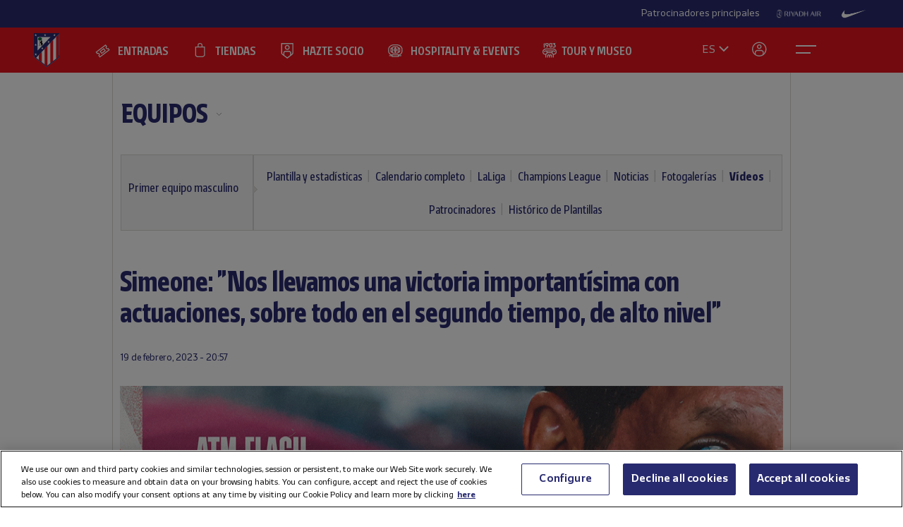

--- FILE ---
content_type: text/html; charset=utf-8
request_url: https://img-estaticos.atleticodemadrid.com/videos/rueda-de-prensa-de-simeone-tras-el-atleti-athletic
body_size: 14776
content:
      
 
 <!DOCTYPE html><!--[if lt IE 7]> <html lang="es-ES" class="no-js lt-ie9 lt-ie8 lt-ie7"> <![endif]--><!--[if IE 7]> <html lang="es-ES" class="no-js lt-ie9 lt-ie8"> <![endif]--><!--[if IE 8]> <html lang="es-ES" class="no-js lt-ie9"> <![endif]--><!--[if gt IE 8]><!--> <html lang="es-ES" class="no-js"> <!--<![endif]--><head><meta charset="utf-8">
   
	<title>Simeone: "Nos llevamos una victoria importantísima con actuaciones, sobre todo en el segundo tiempo, de alto nivel" - Club Atlético de Madrid · Web oficial</title>
		
	
	
	

<script>document.documentElement.className=document.documentElement.className.replace(/( |^)no-js( |$)/, '$1' + 'js' + '$2');</script>
 <style type="text/css"> .js #main-level1{display: none;}</style>
 <script src="/js/jquery.js?1758786816" type="text/javascript"></script>

 
 <script>
 /* grunticon Stylesheet Loader | https://github.com/filamentgroup/grunticon | (c) 2012 Scott Jehl, Filament Group, Inc. | MIT license. */
 window.grunticon=function(e,t){if(!e||e.length!==3)return;var n=window,r=!!n.document.createElementNS&&!!n.document.createElementNS("http://www.w3.org/2000/svg","svg").createSVGRect,i=function(t){var i=n.document.createElement("link"),s=n.document.getElementsByTagName("script")[0];i.rel="stylesheet",i.href=e[t&&r?0:t?1:2],s.parentNode.insertBefore(i,s)},s=new n.Image;s.onerror=function(){i(!1)},s.onload=function(){i(s.width===1&&s.height===1)},s.src="[data-uri]"};
     grunticon( [ "/css/icons.data.svg.css", "/css/icons.data.png.css", "/css/icons.fallback.css" ] );
 </script>
 <noscript>

 <link href="/css/icons.fallback.css?1368792033" media="screen" rel="stylesheet" type="text/css" /></noscript>
 
 <!--[if lt IE 9]><script src="http://html5shim.googlecode.com/svn/trunk/html5.js"></script>
 <![endif]--><meta name="viewport" content="width=device-width, initial-scale=1.0">
 <script>
    var ATM = {
        touchy        : null,
        clicktouchEvt : null, 
        fonts : {
            hasDroid : function() {
                //console.log("droid");
                $(function() {
                    //console.log("droid ready");
                    $("article.widget.dato dt span").supersizr({"maxSize": 75});
                    //if($(".masonry").length > 0) $('.widgetbox.destacados').masonry('reload');        
                });
            },
            hasSoho : function() {
                //console.log("soho");
                $(function() {
                    //console.log("soho ready");
                    $(".widget.apertura .supersizeme h1 span").supersizr();  
                    $(".jugador-detalle h1 span").supersizr({"maxSize": 60, "preserveLineHeight": 1 });          
                });
            },
            hasAll : function() {
                //console.log("allfonts");
                $(function() {
                    //console.log("allfonts ready");
                    //if($(".masonry").length > 0) $('.widgetbox.destacados').masonry('reload');            
                });
            }
        }
    };
</script>




	<link href="/css/fonts-exo-to-manzanares.css?1716760944" media="screen" rel="stylesheet" type="text/css" />

	


 

	 
	    <!-- 1 -->
    	
		<link href="/css/manzanares_root.css?1718754733" media="screen" rel="stylesheet" type="text/css" />
		<link href="/css/all.css?1719267266" media="screen" rel="stylesheet" type="text/css" />
		<link href="/css/header-footer.css?1718786970" media="screen" rel="stylesheet" type="text/css" />
		<link href="/css/newHome-ATM.css?1762792246" media="screen" rel="stylesheet" type="text/css" />
		<link href="/css/header_overwrite.css?1769439307" media="screen" rel="stylesheet" type="text/css" />
	
	
<script src="/js/slick.min.js" type="text/javascript"></script>
<link rel="stylesheet" type="text/css" href="/css/slick.css" />
<link rel="stylesheet" type="text/css" href="/css/slick-theme.css" />






	<script type="text/javascript" src="/js/sdk.min.js?v=3_11_4"></script> <!-- Push Alerts -->
	<script type="text/javascript" src="/js/worker.min.js?v=3_11_4"></script> <!-- Push Alerts -->
	
	<!-- Remember to replace with your appKey img-estaticos.atleticodemadrid.com -->
			
	
	
	

	<script type="text/javascript">
		var indigitallAccountId = 265;
		var indigitallCloud = "public";
		var indigitallLogsSubdomain = "customer.";
		var indigitallLogsDomain = "indigitall.com";
		var indigitallLogsPath = "/" + indigitallCloud + "/account/" + indigitallAccountId + "/log";

		function sendLogsToIndigitall(){
		  var xhttp = new XMLHttpRequest();
		  xhttp.open("POST", "https://" + indigitallLogsSubdomain + indigitallLogsDomain + indigitallLogsPath, true);
		  xhttp.setRequestHeader("Content-type", "application/json");
		  xhttp.send(JSON.stringify({
		      "appKey": localStorage.getItem("indigitall.repository.APP_KEY"),
		      "deviceId": localStorage.getItem("indigitall.repository.DEVICE_ID"),
		      "path": location.href,
		      "isIframe": (window.self !== window.top),
		      "parentPath": (window.self !== window.top) ? window.top.location.href : null
		  }));
		}

		function onIndigitallNewUserRegistered(device){
		  if(Notification.permission == "granted"){
		    sendLogsToIndigitall();
		  }
		}	
	</script>
	
	<script
	  src="/js/sdk.min.js"
	  onload="indigitall.init({
	    appKey:'2b671754-1aa9-449f-94e0-ddf5670b2fd7',
	    workerPath:'/js/worker.min.js',
	    requestLocation:true,
	    onNewUserRegistered: onIndigitallNewUserRegistered
	  })"
	  async>
	</script>
	
	<script type="text/javascript">
		$(() => {
			
			try {
				
				indigitall.deviceGet((device) => {
					if (device && device.enabled === true) {
						console.log("IF #1");
					} else {
						console.log("IF #2");
					}
				});

			}
			catch(err) {
			  console.log("Indigital exception cached: " + err.message);
			}	
			
			
			
			
		  
	  	});
	</script>
	
	

	

<style>html body [data-country]:not([data-country="ALL"]){display:none;}</style>

<script>
$(function(){
  $.ajax({
    url:'/pages/get_cf_country/all.json', type:'POST', dataType:'json', cache:false // ,data:{ authenticity_token: AUTH_TOKEN } // si usas CSRF
  }).then(function(r){
    var isAdmin = ($('.tab-menu-administrador').length == 1);
    var cc=(r&&r.cf_country?r.cf_country:'').toUpperCase(),
        onNews=/\/noticias\//i.test(location.pathname),
        mustRedirect=false;

    $('[data-country]').each(function(){
      var $el=$(this),
          raw=$el.attr('data-country')||$el.attr('div-country')||'ALL',
          v=$.trim(raw).toUpperCase();

      if(v==='ALL'){ $el.show(); return; }

      var allowed=$.map(v.split(/[,\s]+/),function(s){ s=$.trim(s); return s||null; });
      if($.inArray(cc,allowed)!==-1){
        $el.show();
      }else{
        if (!isAdmin){
          $el.hide().empty().append(document.createComment('Hidden by country filter (user='+cc+', allowed='+v+')'));
        }else{
          $el.show();
        }
        if(onNews) mustRedirect=true;
      }
    });
    if(!isAdmin && mustRedirect && location.pathname!=='/'){ location.replace('/'); }
  });
});
</script>





 <!-- !is_pre -->
	 <!-- !is_en || admin? -->
			
	



<!-- Google Tag Manager -->
<script>(function(w,d,s,l,i){w[l]=w[l]||[];w[l].push({'gtm.start':
new Date().getTime(),event:'gtm.js'});var f=d.getElementsByTagName(s)[0],
j=d.createElement(s),dl=l!='dataLayer'?'&l='+l:'';j.async=true;j.src=
'https://www.googletagmanager.com/gtm.js?id='+i+dl;f.parentNode.insertBefore(j,f);
})(window,document,'script','dataLayer','GTM-NTRW2FP');</script>
<!-- End Google Tag Manager -->

<meta name="google-site-verification" content="KGod2LW2G-B7MknAyEjx0Gh8pzLyjM9rA4k3Z4GHkvQ" />





 
 <link href="/sites/1/stylesheets/errors.css?1577958215" media="screen" rel="stylesheet" type="text/css" /><link href="/noticias.rss" rel="alternate" title="RSS" type="application/rss+xml" />
        
      
    <meta name="description" content="Simeone: "Nos llevamos una victoria importantísima con actuaciones, sobre todo en el segundo tiempo, de alto nivel""/>
		<meta property="og:title" content="Club Atlético de Madrid - Simeone: "Nos llevamos una victoria importantísima con actuaciones, sobre todo en el segundo tiempo, de alto nivel"" />	<meta property="og:description" content="Nuestro entrenador compareció ante los medios de comunicación después del encuentro liguero de este domingo." />	<meta property="og:url" content="https://img-estaticos.atleticodemadrid.com/videos/rueda-de-prensa-de-simeone-tras-el-atleti-athletic" />	<meta property="og:image" content="https://img-estaticos.atleticodemadrid.com/system/fotos/4873/showmedium/rueda1080.jpg?1676836630" />	<meta property="og:site_name" content="Club Atlético de Madrid" />
<meta name="resource-type" content="document"/>

  <meta name="robots" content="all" />

	<meta name="robots" content="noindex, nofollow">




      
           
           
           </head>
            



		
	

<body id="myBody" class="sponsored"  data-lay="back">



<!-- Google Tag Manager (noscript) -->
<noscript><iframe src="https://www.googletagmanager.com/ns.html?id=GTM-NTRW2FP" height="0" width="0" style="display:none;visibility:hidden"></iframe></noscript>
<!-- End Google Tag Manager (noscript) -->




           
      
           
           
      
           

           
           
              
           
           
        
                    
	

  





<section id="myHeader" class="top-bar  ">
	

<!-- Main Sponsors Top Bar -->
	<section class="mainsponsors">
		
	      <p>Patrocinadores principales</p>
	    
	    	    	<a href="https://www.riyadhair.com/?utm_source=footer&amp;utm_medium=atleti&amp;utm_campaign=sponsor" target="_blank" title="RIYADH AIR "><img alt="RIYADH AIR " src="https://img-estaticos.atleticodemadrid.com//system/fotosponsorheaders/236/original/riyadh_footer_v3.png?1753864624" /></a>
	    	    	<a href="http://www.nike.com/es/es_es/lp/football" target="_blank" title="Nike"><img alt="Nike" src="https://img-estaticos.atleticodemadrid.com//system/fotosponsorheaders/66/original/logo_nike.png?1714382498" /></a>
	    	</section>
	
<!-- // End Main Sponsors Top Bar -->
	




<!-- Top Header -->
<header id="newHeader" class="">
    <h1 class="escudo" style="">
        <a href="/">
            <span>Atlético de Madrid</span>
            <img src="/images/EscudoATM.svg" alt="Escudo Atlético de Madrid" style="">
        </a>
    </h1>
    
				<ul class="mainnav">
							<li><a href="https://www.atleticodemadrid.com/entradas" class='entradas' >ENTRADAS</a></li>
							<li><a href="https://www.atleticodemadrid.com/atm/atleti-store" class='tienda' >TIENDAS</a></li>
							<li><a href="https://fans.atleticodemadrid.com/socios" class='socio' >HAZTE SOCIO</a></li>
							<li><a href="https://www.neptunopremium.com" class='experiencias' target='_blank'>HOSPITALITY & EVENTS</a></li>
							<li><a href="https://tour-museum.atleticodemadrid.com/" class='hospitality' target='_blank'>TOUR Y MUSEO</a></li>
					</ul>
	
    <ul class="secondnav">
        
          <li class="idioma"><a href="#">ES</a></li>
        
        
            <li class="profile_icon"><a href="#" class="js-open-salesforce-login"><img src="/images/icons/profile.svg" alt="Usuario"></a></li>
        
        <li class="menu_icon">
    <a href="javascript:;" menu-toggle="menuId" class="btn-menu">
        <!-- <img src="/images/icons/menu.svg" alt="Menú"> -->
        <?xml version="1.0" encoding="UTF-8" standalone="no"?>
        <!DOCTYPE svg PUBLIC "-//W3C//DTD SVG 1.1//EN" "http://www.w3.org/Graphics/SVG/1.1/DTD/svg11.dtd">
        <svg onclick="toggleAnimation();" id="openCloseIcon" width="52" height="49" viewBox="0 0 52 49" version="1.1"
            xmlns="http://www.w3.org/2000/svg" xmlns:xlink="http://www.w3.org/1999/xlink" xml:space="preserve"
            xmlns:serif="http://www.serif.com/" style="fill-rule:evenodd;clip-rule:evenodd;">
            <g id="iconHitArea">
                <rect x="0" y="0" width="52" height="49" style="fill:#00000000;"></rect>
            </g>
            <g id="iconHiddenHitArea">
                <rect display="none" x="0" y="0" width="52" height="49" style="fill:#00000000;">
                    <set attributeName="display" from="none" to="inline" begin="hitArea.click" />
                </rect>
            </g>
            <g id="iconContents" style="pointer-events:none;">
                <path id="iconTopLine" d="M12,20l29,0" style="fill:none;fill-rule:nonzero;stroke:#fff;stroke-width:2px;">
                    <animate begin="iconHitArea.click" attributeName="d" from="M12,20l29,0" to="M34.01,31.293l-14.77,-14.769"
                        dur="0.2s" restart="whenNotActive" fill="freeze" />
                </path>
                <path id="iconBottonLine" d="M12,30l21,0" style="fill:none;fill-rule:nonzero;stroke:#fff;stroke-width:2px;">
                    <animate begin="iconHitArea.click" attributeName="d" from="M12,30l21,0" to="M34.174,16.707l-14.769,14.769"
                        dur="0.2s" restart="whenNotActive" fill="freeze" />
                </path>
            </g>
        </svg>
    </a>
</li>
    </ul>
    <ul class="go-main-site ">
        <li><a href="/" title="Atlético de Madrid">Ir a atleticodemadrid.com</a></li>
    </ul>
    <div id="js-user-menu">
        
    </div>
    <ul id="idioma-alt">
          <li class="user-area">
            <a href="https://en.atleticodemadrid.com">EN</a>
          </li>
    </ul>
</header>
<!-- // End Top Header -->


</section>

				<ul class="mainnav_mobile">
							<li><a href="https://www.atleticodemadrid.com/entradas" class='entradas' >ENTRADAS</a></li>
							<li><a href="https://www.atleticodemadrid.com/atm/atleti-store" class='tienda' >TIENDAS</a></li>
							<li><a href="https://fans.atleticodemadrid.com/socios" class='socio' >HAZTE SOCIO</a></li>
							<li><a href="https://www.neptunopremium.com" class='experiencias' target='_blank'>HOSPITALITY & EVENTS</a></li>
							<li><a href="https://tour-museum.atleticodemadrid.com/" class='hospitality' target='_blank'>TOUR Y MUSEO</a></li>
					</ul>
	
<nav class="completenav menu menu-hidden" id="menuId">
    <div id="menuWrapper">
        <div class="main_elements">
	 	
				<ul class="">
							<li><a href="https://www.atleticodemadrid.com/entradas"  >ENTRADAS</a></li>
							<li><a href="https://www.atleticodemadrid.com/atm/atleti-store"  >TIENDAS</a></li>
							<li><a href="https://fans.atleticodemadrid.com/socios"  >HAZTE SOCIO</a></li>
							<li><a href="https://www.neptunopremium.com"  target='_blank'>HOSPITALITY & EVENTS</a></li>
							<li><a href="https://tour-museum.atleticodemadrid.com/"  target='_blank'>TOUR Y MUSEO</a></li>
					</ul>
	
	 </div>	
	 <div class="secondary_elements">
	    <ul>
   			   				    		    			    				    					    				<li class="accordion"><a href="javascript:;" class="accordion__intro to-external" id="p-mainmenu-2864" title="EQUIPOS">EQUIPOS</a>															<ul class="submenu accordion__content">
																			<li><a href="https://www.atleticodemadrid.com/jugadores-primer-equipo/" class=" to-external" id="p-mainmenu-2865" title="Primer equipo masculino">Primer equipo masculino</a></li>
																			<li><a href="https://www.atleticodemadrid.com/primer-equipo-femenino" class=" to-external" id="p-mainmenu-2876" title="Primer equipo femenino">Primer equipo femenino</a></li>
																			<li><a href="/noticias-academia/" class=" " id="p-mainmenu-2886" title="Academia">Academia</a></li>
																	</ul> 
													</li>
	            		            	    				    					    				<li class="accordion"><a href="javascript:;" class="accordion__intro " id="p-mainmenu-2902" title="AFICIONADOS">AFICIONADOS</a>															<ul class="submenu accordion__content">
																			<li><a href="https://www.atleticodemadrid.com/haztesocio" id="p-mainmenu-2903" target="_blank" title="Hazte socio">Hazte socio</a></li>
																			<li><a href="https://www.atleticodemadrid.com/haztesocio/abonos.html" class=" to-external" id="p-mainmenu-2904" target="_blank" title="Abonos">Abonos</a></li>
																			<li><a href="https://oficinavirtual.atleticodemadrid.com/index.php/es-es/" class=" to-external" id="p-mainmenu-2905" target="_blank" title="Área personal">Área personal</a></li>
																			<li><a href="/atm/senado" class=" " id="p-mainmenu-2906" title="Senado">Senado</a></li>
																			<li><a href="/atm/penas" class=" " id="p-mainmenu-2907" title="Peñas">Peñas</a></li>
																			<li><a href="/atm/normativa-2" class=" " id="p-mainmenu-2914" title="Normativa">Normativa</a></li>
																			<li><a href="/noticias-fans/" class=" " id="p-mainmenu-2915" title="Noticias">Noticias</a></li>
																	</ul> 
													</li>
	            		            	    				    					    				<li class="no-accordion"><a href="https://www.neptunopremium.com" class="no-accordion__intro to-external" id="p-mainmenu-2916" title="VIP Y EVENTOS">VIP Y EVENTOS</a>													</li>
	            		            	    				    					    				<li class="accordion"><a href="javascript:;" class="accordion__intro " id="p-mainmenu-2917" title="ACADEMIA">ACADEMIA</a>															<ul class="submenu accordion__content">
																			<li><a href="/atm/que-es-la-academia" class=" " id="p-mainmenu-3175" title="¿Qué es la Academia?">¿Qué es la Academia?</a></li>
																			<li><a href="https://campusatleticodemadrid.com" class=" to-external" id="p-mainmenu-2920" target="_blank" title="Campus">Campus</a></li>
																			<li><a href="/atm/escuelas-de-tecnificacion" class=" " id="p-mainmenu-2921" title="Escuelas de Tecnificación">Escuelas de Tecnificación</a></li>
																			<li><a href="https://www.atleticodemadrid.com/internationalexperience/index.html" class=" to-external" id="p-mainmenu-2922" title="Experiencias internacionales">Experiencias internacionales</a></li>
																			<li><a href="https://www.atleticodemadrid.com/atm/sistema-proteccion-a-la-infancia" class=" to-external" id="p-mainmenu-3180" target="_blank" title="Sistema de Protección a la Infancia">Sistema de Protección a la Infancia</a></li>
																	</ul> 
													</li>
	            		            	    				    					    				<li class="accordion"><a href="javascript:;" class="accordion__intro " id="p-mainmenu-2923" title="RIYADH AIR METROPOLITANO">RIYADH AIR METROPOLITANO</a>															<ul class="submenu accordion__content">
																			<li><a href="/atm/proyecto" class=" " id="p-mainmenu-2924" title="Nuestro estadio">Nuestro estadio</a></li>
																			<li><a href="/atm/como-llegar" class=" " id="p-mainmenu-2925" title="Cómo llegar">Cómo llegar</a></li>
																			<li><a href="https://tour-museum.atleticodemadrid.com" class=" to-external" id="p-mainmenu-2927" title="Tour &amp; Museum">Tour, Museo y Fan Moments</a></li>
																			<li><a href="https://www.neptunopremium.com/" class=" to-external" id="p-mainmenu-2929" title="Vip y eventos">Vip y eventos</a></li>
																			<li><a href="/atm/restauracion" class=" " id="p-mainmenu-3062" title="Restauración">Restauración</a></li>
																			<li><a href="/galeria-nuevo-estadio" class=" " id="p-mainmenu-2930" title="Galerías">Galerías</a></li>
																			<li><a href="/videos-nuevo-estadio" class=" " id="p-mainmenu-2931" title="Vídeos">Vídeos</a></li>
																			<li><a href="/noticias-nuevo-estadio" class=" " id="p-mainmenu-2932" title="Noticias">Noticias</a></li>
																	</ul> 
													</li>
	            		            	    				    					    				<li class="accordion"><a href="javascript:;" class="accordion__intro " id="p-mainmenu-2933" title="CLUB">CLUB</a>															<ul class="submenu accordion__content">
																			<li><a href="/atm/historia-por-decadas" class=" " id="p-mainmenu-2934" title="Historia">Historia</a></li>
																			<li><a href="/atm/codigo-etico" class=" " id="p-mainmenu-2940" title="Ética y Cumplimiento">Ética y Cumplimiento</a></li>
																			<li><a href="/atm/sede-electronica" class=" " id="p-mainmenu-2943" title="Sede electrónica">Sede electrónica</a></li>
																			<li><a href="https://www.fundacionatleticodemadrid.com" class=" to-external" id="p-mainmenu-2945" title="Fundación Atlético de Madrid">Fundación Atlético de Madrid</a></li>
																			<li><a href="/atm/sostenibilidad" class=" " id="p-mainmenu-2946" title="Sostenibilidad">Sostenibilidad</a></li>
																			<li><a href="/atm/trabaja-con-nosotros" class=" " id="p-mainmenu-2947" title="¡Contamos contigo!">¡Contamos contigo!</a></li>
																			<li><a href="/atm/contacto-15" class=" " id="p-mainmenu-2949" title="Contacto y horarios">Contacto y horarios</a></li>
																			<li><a href="/noticias-el-club/" class=" " id="p-mainmenu-2950" title="Noticias">Noticias</a></li>
																			<li><a href="/galeria-el-club" class=" " id="p-mainmenu-2951" title="Galerías">Galerías</a></li>
																			<li><a href="/videos-el-club" class=" " id="p-mainmenu-2952" title="Vídeos">Vídeos</a></li>
																	</ul> 
													</li>
	            		            	    				            	    				            	    				            	    				            	    				            	    				            	    				            	    				            	    				            	    				            	    				            	    				            	    				            	    				            	    				            	    				            	    				            	    				            	    				            	    				            	    				            	    				            	    				            	    				            	    				            	    				            	    				            	    				            	    				            	    				            	    				            	    				            	    				            	    				            	    				            	    				            	    				            	    				            	    				            	    				            	    				            	    				            	    				            	    				            	    				            	    				            	    				            	    				            	    				            	    				            	    				            	    				            	    				            	    				            	    				            	    				            	    				            	    				            	    				            	    				            	    				            	    				            	    				            	    				            	    				            	    				            	    				            	    				            	    				            	    				            	    				            	    				            	    				            	    				            	    				            	    				            	    				            	    				            	    				            	    				            	    				            	    				            	    				            	    				            	    				            	    				            	    				            	    				            	    				            	    				            	    				            	    				            	    				            	    				            	    				            	    				            	    				            	    				            	    				            	    				            	    				            	    				            	    				            	    				            	    				            	    				            	    				            	    				            	    				            	    				            	    				            	    				            	    				            	    				            	    				            	    				            	    				            	    				            	    				            	    				            	    				            	    				            	    				            	    				            	    				            	    				            	    				            	    				            	    				            	    				            	    				            	    				            	    				            	
	    		    </ul>
	 </div>
	 	<div class="other_elements">
	    <ul>
	    		    		<li><a href="https://www.atleticodemadrid.com/atm/fundacion-atletico-de-madrid" >FUNDACIÓN ATLÉTICO DE MADRID</a></li>
	        	    		<li><a href="https://sites.atleticodemadrid.com/we-love-football/" target='_blank'>WE LOVE FOOTBALL</a></li>
	        	    		<li><a href="https://tour-museum.atleticodemadrid.com" target='_blank'>TOUR, MUSEO Y FAN MOMENTS</a></li>
	        	    		<li><a href="https://indiparkatleti.com/" >INDI PARK</a></li>
	        	    		<li><a href="https://atletilab.com/" target='_blank'>ATLETI LAB</a></li>
	        		
	    </ul>
	    <div class="descarga-app">
        <a href="/descargar-app" class="enlace-imagen">
          <picture>
            <source media="(min-width: 900px)" srcset="/images/descargapp-menu.png">
            <source srcset="/images/descargapp-menu-mobile.png">
            <img src="/images/descargapp-menu-mobile.png">
          </picture>
        </a>
        <ul>
          <li><a href="https://www.facebook.com/AtleticodeMadrid"><img src="/images/socialicons/facebook.svg" alt="Facebook"></a></li>
          <li><a href="https://twitter.com/atleti"><img src="/images/socialicons/x.svg" alt="X"></a></li>
          <li><a href="https://www.youtube.com/atleticodemadrid"><img src="/images/socialicons/youtube.svg" alt="YouTube"></a></li>
          <li><a href="https://www.instagram.com/atleticodemadrid"><img src="/images/socialicons/instagram.svg" alt="Instagram"></a></li>
          <li><a href="https://www.linkedin.com/company/atleticodemadrid"><img src="/images/socialicons/linkedin.svg" alt="Linkedin"></a></li>
          <li><a href="https://www.tiktok.com/@atleticodemadrid"><img src="/images/socialicons/tiktok.svg" alt="TikTok"></a></li>
          <li><a href="https://wa.me/34690372769?text=Hola#blank"><img src="/images/socialicons/whatsapp.svg" alt="Whatsapp"></a></li>
        </ul>
      </div>

        <style type="text/css">
        	.app-and-rrss{position: absolute; bottom: 150px;}
        	.app-and-rrss .banner-app-image{max-width: 260px;}
        	.pendiente-txuma.social_links {position: absolute; bottom: 80px;}
        	.pendiente-txuma.social_links ul li { display: inline-block; margin-right: 5px; }
			nav.completenav div#menuWrapper div.other_elements .pendiente-txuma.social_links ul li::after{ display: none; }
			nav.completenav div#menuWrapper div.other_elements .pendiente-txuma.social_links ul li img{ width: 30px; }
        </style>
	</div>
	
 </div>	 
</nav>

<!--- -------------------------------->




<div id="js-popup-login" data-browser="Mozilla/5.0 (Macintosh; Intel Mac OS X 10_15_7) AppleWebKit/537.36 (KHTML, like Gecko) Chrome/131.0.0.0 Safari/537.36; ClaudeBot/1.0; +claudebot@anthropic.com)"> </div>



              <section class="contenido">




	
	
		
										
		
			
			
			
			
			
			
		
		
		<header class="cabecera-seccion">
		    <nav id="sectionmenu-mobile"> 
		        <ul>
		            <!-- must have level 1: -->
		            <li class="mobilemenuitem"><a href="https://www.atleticodemadrid.com/noticias-primer-equipo" class=" to-external" id="p-2864" title="EQUIPOS">EQUIPOS</a> <!-- EL CLUB -->
		            	
		            			                
		                <ul data-c="1">	
		                 	 	
		                         <li><a href="https://www.atleticodemadrid.com/jugadores-primer-equipo/" class=" to-external" id="p-2865" title="Primer equipo masculino">Primer equipo masculino</a> <!-- HISTORIA -->
		                        		
													<!-- optional level 3: -->
		            								 <!-- HIJOS DE HISTORIA -->
						                            
							                            <ul>
							                            	
									                                <li><a href="/jugadores-primer-equipo/" class=" " id="p-2866" title="Plantilla y estadísticas">Plantilla y estadísticas</a> <!-- TITULO -->
									                                    
									                                    <!-- optional level 4: -->
									                                     <!-- hijos de titulo -->
									                                     
									                                    
									                                </li>
							                                
									                                <li><a href="/calendario-completo-primer-equipo/" class=" " id="p-2867" title="Calendario completo">Calendario completo</a> <!-- TITULO -->
									                                    
									                                    <!-- optional level 4: -->
									                                     <!-- hijos de titulo -->
									                                     
									                                    
									                                </li>
							                                
									                                <li><a href="/clasificacion-primer-equipo/" class=" " id="p-2868" title="LaLiga">LaLiga</a> <!-- TITULO -->
									                                    
									                                    <!-- optional level 4: -->
									                                     <!-- hijos de titulo -->
									                                     
									                                    
									                                </li>
							                                
									                                <li><a href="/clasificacion-champions-primer-equipo/" class=" " id="p-2870" title="Champions League">Champions League</a> <!-- TITULO -->
									                                    
									                                    <!-- optional level 4: -->
									                                     <!-- hijos de titulo -->
									                                     
									                                    
									                                </li>
							                                
									                                <li><a href="/noticias-primer-equipo/" class=" " id="p-2871" title="Noticias">Noticias</a> <!-- TITULO -->
									                                    
									                                    <!-- optional level 4: -->
									                                     <!-- hijos de titulo -->
									                                     
									                                    
									                                </li>
							                                
									                                <li><a href="/galeria-primer-equipo" class=" " id="p-2872" title="Fotogalerías">Fotogalerías</a> <!-- TITULO -->
									                                    
									                                    <!-- optional level 4: -->
									                                     <!-- hijos de titulo -->
									                                     
									                                    
									                                </li>
							                                
									                                <li><a href="/videos-primer-equipo" class=" " id="p-2873" title="Vídeos">Vídeos</a> <!-- TITULO -->
									                                    
									                                    <!-- optional level 4: -->
									                                     <!-- hijos de titulo -->
									                                     
									                                    
									                                </li>
							                                
									                                <li><a href="/patrocinadores" class=" " id="p-2875" title="Patrocinadores">Patrocinadores</a> <!-- TITULO -->
									                                    
									                                    <!-- optional level 4: -->
									                                     <!-- hijos de titulo -->
									                                     
									                                    
									                                </li>
							                                
									                                <li><a href="/atm/archivo-web" class=" " id="p-2874" title="Histórico de Plantillas">Histórico de Plantillas</a> <!-- TITULO -->
									                                    
									                                    <!-- optional level 4: -->
									                                     <!-- hijos de titulo -->
									                                     
									                                    
									                                </li>
							                                
							                            </ul>
							                            <span></span>
						                             
		                        		
		                         </li>
		                     	
		                         <li><a href="https://www.atleticodemadrid.com/primer-equipo-femenino" class=" to-external" id="p-2876" title="Primer equipo femenino">Primer equipo femenino</a> <!-- HISTORIA -->
		                        		
		                         </li>
		                     	
		                         <li><a href="/noticias-academia/" class=" " id="p-2886" title="Academia">Academia</a> <!-- HISTORIA -->
		                        		
		                         </li>
		                      
		               </ul> 
		    		</li>
		        </ul>
		    </nav>
		    <nav id="sectionmenu-full"> 
		        <!-- must have level: -->
		        <ul class="menu-main">
		        	
		            <li class="active dropdown"><a href="https://www.atleticodemadrid.com/noticias-primer-equipo" class=" to-external" id="p-2864" title="EQUIPOS">EQUIPOS</a>
		                
			                <ul>
			                	
			                		<li><a href="https://www.atleticodemadrid.com/jugadores-primer-equipo/" class=" to-external" id="p-2865" title="Primer equipo masculino">Primer equipo masculino</a></li>
			                	
			                		<li><a href="https://www.atleticodemadrid.com/primer-equipo-femenino" class=" to-external" id="p-2876" title="Primer equipo femenino">Primer equipo femenino</a></li>
			                	
			                		<li><a href="/noticias-academia/" class=" " id="p-2886" title="Academia">Academia</a></li>
			                	
			                </ul>
		                
		            </li>
		            		        </ul>
		            <div>
		                <!-- optional level 2: -->
		                
			                
				                <ul class="breadlist dropable"> 
				                
				                    <li class='active '><a href="https://www.atleticodemadrid.com/jugadores-primer-equipo/" class=" to-external" id="p-2865" title="Primer equipo masculino">Primer equipo masculino</a> 

														                        
			                			
				                        
				                    </li>
				                </ul>
				            
			                
		                
		                <!-- optional level 3: -->
		                	
		                			
		                			<ul class="lastlist">		                	
					                	
					                		
					                		
					                		<li ><a href="/jugadores-primer-equipo/" class=" " id="p-2866" title="Plantilla y estadísticas">Plantilla y estadísticas</a></li>
					                	
					                		
					                		
					                		<li ><a href="/calendario-completo-primer-equipo/" class=" " id="p-2867" title="Calendario completo">Calendario completo</a></li>
					                	
					                		
					                		
					                		<li ><a href="/clasificacion-primer-equipo/" class=" " id="p-2868" title="LaLiga">LaLiga</a></li>
					                	
					                		
					                		
					                		<li ><a href="/clasificacion-champions-primer-equipo/" class=" " id="p-2870" title="Champions League">Champions League</a></li>
					                	
					                		
					                		
					                		<li ><a href="/noticias-primer-equipo/" class=" " id="p-2871" title="Noticias">Noticias</a></li>
					                	
					                		
					                		
					                		<li ><a href="/galeria-primer-equipo" class=" " id="p-2872" title="Fotogalerías">Fotogalerías</a></li>
					                	
					                		
					                		
					                		<li class="active"><a href="/videos-primer-equipo" class=" " id="p-2873" title="Vídeos">Vídeos</a></li>
					                	
					                		
					                		
					                		<li ><a href="/patrocinadores" class=" " id="p-2875" title="Patrocinadores">Patrocinadores</a></li>
					                	
					                		
					                		
					                		<li ><a href="/atm/archivo-web" class=" " id="p-2874" title="Histórico de Plantillas">Histórico de Plantillas</a></li>
					                	
				                	</ul>	                		
		                			                					                
		                
		                <!-- must have level 4: -->
		                
		            </div>
		    </nav> 
		</header>
			
 


	<script type="text/javascript">
		$( document ).ready(function() { $("ul.wetic").append( "<li>equipos-5</li>" ); });	
	</script>

	
	
		

 
	


<script type="text/javascript">
	$( document ).ready(function() {
		$("#sectionmenu-full .menu-main .active a[href='/atm/fundacion']").attr('href', '/noticias-fundacion')
	});	
</script>








<div class="galeria fullwide">
    <header>
        <h1>Simeone: "Nos llevamos una victoria importantísima con actuaciones, sobre todo en el segundo tiempo, de alto nivel"</h1>
        <div>
            <time datetime="2023-02-19">  
	        	<div class="time-and-social">
	        		<div class="date">
	        	    	19 de febrero, 2023 - 20:57
		            </div>
		            <div class="version1">
	<div class="sharethis">
		<span class='st_facebook_hcount' displayText='Facebook'></span>
		<span class='st_twitter_hcount' st_via='Atleti' displayText='Tweet'></span>
		<span class='st_googleplus_hcount' displayText=' '></span>
		<span class='st_whatsapp_hcount' displayText=' '></span>
	</div>
</div>

            	</div>
            </time>
        </div>
    </header>
    	
	    	

		
			<div class="video target-blank" data-url="https://youtube.com/live/bSE4eQEDjBo?feature=share">
		        <span class="picture" data-picture data-alt="">
		            <span data-src="/system/fotos/4873/showsmall/rueda1080.jpg?1676836630"></span>
		            <span data-src="/system/fotos/4873/showsmallx2/rueda1080.jpg?1676836630" data-media="(min-device-pixel-ratio: 2.0)"></span>
		            <span data-src="/system/fotos/4873/showmedium/rueda1080.jpg?1676836630" data-media="(min-width: 520px)"></span>
		            <span data-src="/system/fotos/4873/showmediumx2/rueda1080.jpg?1676836630" data-media="(min-width: 520px) and (min-device-pixel-ratio: 2.0)"></span>
		            <span data-src="/system/fotos/4873/showlarge/rueda1080.jpg?1676836630" data-media="(min-width: 1000px)"></span>
		            <span data-src="/system/fotos/4873/showlargex2/rueda1080.jpg?1676836630" data-media="(min-width: 1000px) and (min-device-pixel-ratio: 2.0)"></span>
		            <!--[if (lt IE 9) & (!IEMobile)]>
		                <span data-src="/system/fotos/4873/showlarge/rueda1080.jpg?1676836630"></span>
		            <![endif]-->
		            <!-- Fallback -->
		            <noscript>
		                <img alt="Rueda1080" src="https://img-estaticos.atleticodemadrid.com//system/fotos/4873/showlarge/rueda1080.jpg?1676836630" />
		            </noscript>
		        </span>
		        <!-- <iframe width="940" height="529" src="https://www.youtube-nocookie.com/embed/bSE4eQEDjBo?feature=share?autoplay=1&rel=0" class="optanon-category-C0001" frameborder="0" allowfullscreen></iframe>-->
		    </div>
	     		
    
     		
    	
    
	    <footer class="etiquetas">
	        <span>etiquetas: </span>
	        
	        
	        	2022-23 ,
	        	 
	        
	        	Atlético de Madrid ,
	        	 
	        
	        	Athletic Club 
	        	 
	        
	    </footer>
    
    
</div> <!-- galeria fullwide -->


	<div class="banner-full galerias">
		
		


<style>
	.galeria.fullwide .fotos.modo-diapos{margin-bottom: 20px;}
	.banner-full-mobile{ display: none;}
	.banner-full.galerias{width: 100%; float:left;}
	.banner-full.galerias img{ height: auto; max-width: 100%; margin: 0 0 20px 0; padding: 0 10px;}
	.banner-full.galerias .banner-full-mobile img{ padding: 0; margin: 0 0 15px 10px;}
	@media (max-width:519px){ .banner-full-desktop{ display: none;} .banner-full-mobile{ display: block;} }
</style>

	
	<div class="banner-full-desktop">
				<script type='text/javascript'><!--//<![CDATA[
		   var m3_u = (location.protocol=='https:'?'https://ad.atleticodemadrid.com/www/delivery/ajs.php':'http://ad.atleticodemadrid.com/www/delivery/ajs.php');
		   var m3_r = Math.floor(Math.random()*99999999999);
		   if (!document.MAX_used) document.MAX_used = ',';
		   document.write ("<scr"+"ipt type='text/javascript' src='"+m3_u);
		   document.write ("?zoneid=34");
		   document.write ('&amp;cb=' + m3_r);
		   if (document.MAX_used != ',') document.write ("&amp;exclude=" + document.MAX_used);
		   document.write (document.charset ? '&amp;charset='+document.charset : (document.characterSet ? '&amp;charset='+document.characterSet : ''));
		   document.write ("&amp;loc=" + escape(window.location));
		   if (document.referrer) document.write ("&amp;referer=" + escape(document.referrer));
		   if (document.context) document.write ("&context=" + escape(document.context));
		   if (document.mmm_fo) document.write ("&amp;mmm_fo=1");
		   document.write ("'><\/scr"+"ipt>");
		//]]>--></script><noscript><a href='http://ad.clubatleticodemadrid.com/www/delivery/ck.php?n=ab7855e2&amp;cb=24712269916' target='_blank'><img src='http://ad.clubatleticodemadrid.com/www/delivery/avw.php?zoneid=34&amp;cb=24712269916&amp;n=ab7855e2' border='0' alt='' /></a></noscript>
	</div>
	<div class="banner-full-mobile">
				<script type='text/javascript'><!--//<![CDATA[
		   var m3_u = (location.protocol=='https:'?'https://ad.atleticodemadrid.com/www/delivery/ajs.php':'http://ad.atleticodemadrid.com/www/delivery/ajs.php');
		   var m3_r = Math.floor(Math.random()*99999999999);
		   if (!document.MAX_used) document.MAX_used = ',';
		   document.write ("<scr"+"ipt type='text/javascript' src='"+m3_u);
		   document.write ("?zoneid=35");
		   document.write ('&amp;cb=' + m3_r);
		   if (document.MAX_used != ',') document.write ("&amp;exclude=" + document.MAX_used);
		   document.write (document.charset ? '&amp;charset='+document.charset : (document.characterSet ? '&amp;charset='+document.characterSet : ''));
		   document.write ("&amp;loc=" + escape(window.location));
		   if (document.referrer) document.write ("&amp;referer=" + escape(document.referrer));
		   if (document.context) document.write ("&context=" + escape(document.context));
		   if (document.mmm_fo) document.write ("&amp;mmm_fo=1");
		   document.write ("'><\/scr"+"ipt>");
		//]]>--></script><noscript><a href='http://ad.clubatleticodemadrid.com/www/delivery/ck.php?n=a458752a&amp;cb=11831302016' target='_blank'><img src='http://ad.clubatleticodemadrid.com/www/delivery/avw.php?zoneid=35&amp;cb=11831302016&amp;n=a458752a' border='0' alt='' /></a></noscript>
	</div>
	

<script type='text/javascript'>
	$(".widget.bannerfull a img").attr("style", "width:100%; height:auto;")
	$(".widget.bannerfull embed").attr("style", "width:100%; height:auto;")
</script>
<!-- -------------------------------------------------------------------------------------------------------------------------------------- -->


	</div>

<div class="galeria">
    <h2>MÁS VÍDEOS</h2>
    
    
	    <article class="galeria-thumbs videothumb">
	        <a href="/videos/presentacion-oficial-de-lookman-como-nuevo-jugador-del-atleti" title="Ir a Presentación oficial de Lookman como nuevo jugador del Atleti">
	            <span class="picture" data-picture data-alt="">
	                <span data-src="/system/fotos/6545/medium/WhatsApp Image 2026-02-03 at 16.14.39.jpeg?1770138416"></span>
	                <span data-src="/system/fotos/6545/medium2/WhatsApp Image 2026-02-03 at 16.14.39.jpeg?1770138416" data-media="(min-device-pixel-ratio: 2.0)"></span>
	                <!--[if (lt IE 9) & (!IEMobile)]>
	                    <span data-src="/system/fotos/6545/medium/WhatsApp Image 2026-02-03 at 16.14.39.jpeg?1770138416"></span>
	                <![endif]-->
	                <!-- Fallback -->
	                <noscript>
	                     <img alt="Whatsapp image 2026-02-03 at 16" src="https://img-estaticos.atleticodemadrid.com//system/fotos/6545/medium/WhatsApp Image 2026-02-03 at 16.14.39.jpeg?1770138416" />
	                </noscript>
	            </span>
	        </a>
	        <time datetime="2026-02-03"> 3 de febrero, 2026 - 18:05 </time>
	        <a href="/videos/presentacion-oficial-de-lookman-como-nuevo-jugador-del-atleti" title="#{t('ver')} #{youtube_video_more.title}">
	            <p>Presentación oficial de Lookman como nuevo jugador del Atleti</p>
	        </a>
	    </article>
    
    
	    <article class="galeria-thumbs videothumb">
	        <a href="/videos/lookman-estoy-muy-feliz-de-estar-aqui-es-un-club-increible-y-enorme" title="Ir a Lookman: "Estoy muy feliz de estar aquí; es un club increíble y enorme"">
	            <span class="picture" data-picture data-alt="">
	                <span data-src="/system/fotos/6543/medium/entrevistsa_lookman.jpeg?1770112302"></span>
	                <span data-src="/system/fotos/6543/medium2/entrevistsa_lookman.jpeg?1770112302" data-media="(min-device-pixel-ratio: 2.0)"></span>
	                <!--[if (lt IE 9) & (!IEMobile)]>
	                    <span data-src="/system/fotos/6543/medium/entrevistsa_lookman.jpeg?1770112302"></span>
	                <![endif]-->
	                <!-- Fallback -->
	                <noscript>
	                     <img alt="Entrevistsa_lookman" src="https://img-estaticos.atleticodemadrid.com//system/fotos/6543/medium/entrevistsa_lookman.jpeg?1770112302" />
	                </noscript>
	            </span>
	        </a>
	        <time datetime="2026-02-03"> 3 de febrero, 2026 - 10:45 </time>
	        <a href="/videos/lookman-estoy-muy-feliz-de-estar-aqui-es-un-club-increible-y-enorme" title="#{t('ver')} #{youtube_video_more.title}">
	            <p>Lookman: "Estoy muy feliz de estar aquí; es un club increíble y enorme"</p>
	        </a>
	    </article>
    
    
	    <article class="galeria-thumbs videothumb">
	        <a href="/videos/video-y-resumen-del-levante-0-0-atletico-de-madrid-jornada-22-laliga-31-01-2026" title="Ir a Reparto de puntos en Valencia">
	            <span class="picture" data-picture data-alt="">
	                <span data-src="/system/fotos/6540/medium/ESP_RESUMEN_LMesa de trabajo 1_5.jpg?1769896792"></span>
	                <span data-src="/system/fotos/6540/medium2/ESP_RESUMEN_LMesa de trabajo 1_5.jpg?1769896792" data-media="(min-device-pixel-ratio: 2.0)"></span>
	                <!--[if (lt IE 9) & (!IEMobile)]>
	                    <span data-src="/system/fotos/6540/medium/ESP_RESUMEN_LMesa de trabajo 1_5.jpg?1769896792"></span>
	                <![endif]-->
	                <!-- Fallback -->
	                <noscript>
	                     <img alt="Esp_resumen_lmesa de trabajo 1_5" src="https://img-estaticos.atleticodemadrid.com//system/fotos/6540/medium/ESP_RESUMEN_LMesa de trabajo 1_5.jpg?1769896792" />
	                </noscript>
	            </span>
	        </a>
	        <time datetime="2026-01-31"> 31 de enero, 2026 - 22:59 </time>
	        <a href="/videos/video-y-resumen-del-levante-0-0-atletico-de-madrid-jornada-22-laliga-31-01-2026" title="#{t('ver')} #{youtube_video_more.title}">
	            <p>Reparto de puntos en Valencia</p>
	        </a>
	    </article>
    
    
	    <article class="galeria-thumbs videothumb">
	        <a href="/videos/las-palabras-de-simeone-tras-el-levante-atleti" title="Ir a Las palabras de Simeone tras el Levante-Atleti">
	            <span class="picture" data-picture data-alt="">
	                <span data-src="/system/fotos/6539/medium/simeone.jpg?1769891824"></span>
	                <span data-src="/system/fotos/6539/medium2/simeone.jpg?1769891824" data-media="(min-device-pixel-ratio: 2.0)"></span>
	                <!--[if (lt IE 9) & (!IEMobile)]>
	                    <span data-src="/system/fotos/6539/medium/simeone.jpg?1769891824"></span>
	                <![endif]-->
	                <!-- Fallback -->
	                <noscript>
	                     <img alt="Simeone" src="https://img-estaticos.atleticodemadrid.com//system/fotos/6539/medium/simeone.jpg?1769891824" />
	                </noscript>
	            </span>
	        </a>
	        <time datetime="2026-01-31"> 31 de enero, 2026 - 21:36 </time>
	        <a href="/videos/las-palabras-de-simeone-tras-el-levante-atleti" title="#{t('ver')} #{youtube_video_more.title}">
	            <p>Las palabras de Simeone tras el Levante-Atleti</p>
	        </a>
	    </article>
    
    
	    <article class="galeria-thumbs videothumb">
	        <a href="/videos/rueda-de-prensa-de-diego-pablo-cholo-simeone-previa-al-partido-levante-atletico-de-madrid-jornada-22-laliga-31-01-2026" title="Ir a Rueda de prensa de Simeone previa al Levante-Atleti">
	            <span class="picture" data-picture data-alt="">
	                <span data-src="/system/fotos/6537/medium/rueda.jpeg?1769778305"></span>
	                <span data-src="/system/fotos/6537/medium2/rueda.jpeg?1769778305" data-media="(min-device-pixel-ratio: 2.0)"></span>
	                <!--[if (lt IE 9) & (!IEMobile)]>
	                    <span data-src="/system/fotos/6537/medium/rueda.jpeg?1769778305"></span>
	                <![endif]-->
	                <!-- Fallback -->
	                <noscript>
	                     <img alt="Rueda" src="https://img-estaticos.atleticodemadrid.com//system/fotos/6537/medium/rueda.jpeg?1769778305" />
	                </noscript>
	            </span>
	        </a>
	        <time datetime="2026-01-30"> 30 de enero, 2026 - 14:03 </time>
	        <a href="/videos/rueda-de-prensa-de-diego-pablo-cholo-simeone-previa-al-partido-levante-atletico-de-madrid-jornada-22-laliga-31-01-2026" title="#{t('ver')} #{youtube_video_more.title}">
	            <p>Rueda de prensa de Simeone previa al Levante-Atleti</p>
	        </a>
	    </article>
    
    
	    <article class="galeria-thumbs videothumb">
	        <a href="/videos/rueda-de-prensa-de-diego-pablo-cholo-simeone-tras-el-partido-atletico-de-madrid-bodo-glimt-jornada-8-uefa-champions-league-28-01-2026" title="Ir a Rueda de prensa de Simeone tras el Atleti-Bodo/Glimt">
	            <span class="picture" data-picture data-alt="">
	                <span data-src="/system/fotos/6536/medium/cartela-bodo.jpeg?1769638586"></span>
	                <span data-src="/system/fotos/6536/medium2/cartela-bodo.jpeg?1769638586" data-media="(min-device-pixel-ratio: 2.0)"></span>
	                <!--[if (lt IE 9) & (!IEMobile)]>
	                    <span data-src="/system/fotos/6536/medium/cartela-bodo.jpeg?1769638586"></span>
	                <![endif]-->
	                <!-- Fallback -->
	                <noscript>
	                     <img alt="Cartela-bodo" src="https://img-estaticos.atleticodemadrid.com//system/fotos/6536/medium/cartela-bodo.jpeg?1769638586" />
	                </noscript>
	            </span>
	        </a>
	        <time datetime="2026-01-28"> 28 de enero, 2026 - 23:15 </time>
	        <a href="/videos/rueda-de-prensa-de-diego-pablo-cholo-simeone-tras-el-partido-atletico-de-madrid-bodo-glimt-jornada-8-uefa-champions-league-28-01-2026" title="#{t('ver')} #{youtube_video_more.title}">
	            <p>Rueda de prensa de Simeone tras el Atleti-Bodo/Glimt</p>
	        </a>
	    </article>
    
    
	    <article class="galeria-thumbs videothumb">
	        <a href="/videos/simeone-y-nico-analizan-el-atleti-bodo-glimt" title="Ir a Simeone y Nico analizan el Atleti-Bodo/Glimt">
	            <span class="picture" data-picture data-alt="">
	                <span data-src="/system/fotos/6535/medium/ATMFLASH_WEB-BODO2.jpg?1769514708"></span>
	                <span data-src="/system/fotos/6535/medium2/ATMFLASH_WEB-BODO2.jpg?1769514708" data-media="(min-device-pixel-ratio: 2.0)"></span>
	                <!--[if (lt IE 9) & (!IEMobile)]>
	                    <span data-src="/system/fotos/6535/medium/ATMFLASH_WEB-BODO2.jpg?1769514708"></span>
	                <![endif]-->
	                <!-- Fallback -->
	                <noscript>
	                     <img alt="Atmflash_web-bodo2" src="https://img-estaticos.atleticodemadrid.com//system/fotos/6535/medium/ATMFLASH_WEB-BODO2.jpg?1769514708" />
	                </noscript>
	            </span>
	        </a>
	        <time datetime="2026-01-27"> 27 de enero, 2026 - 12:50 </time>
	        <a href="/videos/simeone-y-nico-analizan-el-atleti-bodo-glimt" title="#{t('ver')} #{youtube_video_more.title}">
	            <p>Simeone y Nico analizan el Atleti-Bodo/Glimt</p>
	        </a>
	    </article>
    
    
	    <article class="galeria-thumbs videothumb">
	        <a href="/videos/las-mejores-acciones-de-la-victoria-ante-el-rcd-mallorca" title="Ir a Las mejores acciones de la victoria ante el RCD Mallorca">
	            <span class="picture" data-picture data-alt="">
	                <span data-src="/system/fotos/6532/medium/RESUMEN_MLLMesa de trabajo 1_5.jpg?1769378392"></span>
	                <span data-src="/system/fotos/6532/medium2/RESUMEN_MLLMesa de trabajo 1_5.jpg?1769378392" data-media="(min-device-pixel-ratio: 2.0)"></span>
	                <!--[if (lt IE 9) & (!IEMobile)]>
	                    <span data-src="/system/fotos/6532/medium/RESUMEN_MLLMesa de trabajo 1_5.jpg?1769378392"></span>
	                <![endif]-->
	                <!-- Fallback -->
	                <noscript>
	                     <img alt="Resumen_mllmesa de trabajo 1_5" src="https://img-estaticos.atleticodemadrid.com//system/fotos/6532/medium/RESUMEN_MLLMesa de trabajo 1_5.jpg?1769378392" />
	                </noscript>
	            </span>
	        </a>
	        <time datetime="2026-01-25"> 25 de enero, 2026 - 22:57 </time>
	        <a href="/videos/las-mejores-acciones-de-la-victoria-ante-el-rcd-mallorca" title="#{t('ver')} #{youtube_video_more.title}">
	            <p>Las mejores acciones de la victoria ante el RCD Mallorca</p>
	        </a>
	    </article>
    
    
	    <article class="galeria-thumbs videothumb">
	        <a href="/videos/rueda-de-prensa-de-diego-pablo-cholo-simeone-tras-el-partido-atletico-de-madrid-3-0-mallorca-jornada-21-laliga-25-01-2026" title="Ir a Rueda de prensa de Simeone tras el triunfo rojiblanco">
	            <span class="picture" data-picture data-alt="">
	                <span data-src="/system/fotos/6531/medium/cartela.jpeg?1769353571"></span>
	                <span data-src="/system/fotos/6531/medium2/cartela.jpeg?1769353571" data-media="(min-device-pixel-ratio: 2.0)"></span>
	                <!--[if (lt IE 9) & (!IEMobile)]>
	                    <span data-src="/system/fotos/6531/medium/cartela.jpeg?1769353571"></span>
	                <![endif]-->
	                <!-- Fallback -->
	                <noscript>
	                     <img alt="Cartela" src="https://img-estaticos.atleticodemadrid.com//system/fotos/6531/medium/cartela.jpeg?1769353571" />
	                </noscript>
	            </span>
	        </a>
	        <time datetime="2026-01-25"> 25 de enero, 2026 - 16:05 </time>
	        <a href="/videos/rueda-de-prensa-de-diego-pablo-cholo-simeone-tras-el-partido-atletico-de-madrid-3-0-mallorca-jornada-21-laliga-25-01-2026" title="#{t('ver')} #{youtube_video_more.title}">
	            <p>Rueda de prensa de Simeone tras el triunfo rojiblanco</p>
	        </a>
	    </article>
    
    
	    <article class="galeria-thumbs videothumb">
	        <a href="/videos/simeone-el-mallorca-es-un-equipo-complejo-que-acaba-de-ganar-un-partido-importante" title="Ir a Simeone: "El Mallorca es un equipo complejo que acaba de ganar un partido importante"">
	            <span class="picture" data-picture data-alt="">
	                <span data-src="/system/fotos/6529/medium/ATMFLASH_WEB (14).jpg?1769256419"></span>
	                <span data-src="/system/fotos/6529/medium2/ATMFLASH_WEB (14).jpg?1769256419" data-media="(min-device-pixel-ratio: 2.0)"></span>
	                <!--[if (lt IE 9) & (!IEMobile)]>
	                    <span data-src="/system/fotos/6529/medium/ATMFLASH_WEB (14).jpg?1769256419"></span>
	                <![endif]-->
	                <!-- Fallback -->
	                <noscript>
	                     <img alt="Atmflash_web (14)" src="https://img-estaticos.atleticodemadrid.com//system/fotos/6529/medium/ATMFLASH_WEB (14).jpg?1769256419" />
	                </noscript>
	            </span>
	        </a>
	        <time datetime="2026-01-24"> 24 de enero, 2026 - 13:06 </time>
	        <a href="/videos/simeone-el-mallorca-es-un-equipo-complejo-que-acaba-de-ganar-un-partido-importante" title="#{t('ver')} #{youtube_video_more.title}">
	            <p>Simeone: "El Mallorca es un equipo complejo que acaba de ganar un partido importante"</p>
	        </a>
	    </article>
    
    
	    <article class="galeria-thumbs videothumb">
	        <a href="/videos/video-y-resumen-del-galatasaray-1-1-atletico-de-madrid-jornada-7-uefa-champions-league-21-01-2026" title="Ir a Tablas en Estambul">
	            <span class="picture" data-picture data-alt="">
	                <span data-src="/system/fotos/6527/medium/resumen_youtube_esp.png?1769111105"></span>
	                <span data-src="/system/fotos/6527/medium2/resumen_youtube_esp.png?1769111105" data-media="(min-device-pixel-ratio: 2.0)"></span>
	                <!--[if (lt IE 9) & (!IEMobile)]>
	                    <span data-src="/system/fotos/6527/medium/resumen_youtube_esp.png?1769111105"></span>
	                <![endif]-->
	                <!-- Fallback -->
	                <noscript>
	                     <img alt="Resumen_youtube_esp" src="https://img-estaticos.atleticodemadrid.com//system/fotos/6527/medium/resumen_youtube_esp.png?1769111105" />
	                </noscript>
	            </span>
	        </a>
	        <time datetime="2026-01-22"> 22 de enero, 2026 - 20:45 </time>
	        <a href="/videos/video-y-resumen-del-galatasaray-1-1-atletico-de-madrid-jornada-7-uefa-champions-league-21-01-2026" title="#{t('ver')} #{youtube_video_more.title}">
	            <p>Tablas en Estambul</p>
	        </a>
	    </article>
    
    
	    <article class="galeria-thumbs videothumb">
	        <a href="/videos/las-palabras-de-simeone-tras-el-galatasaray-atleti" title="Ir a Las palabras de Simeone tras el Galatasaray-Atleti">
	            <span class="picture" data-picture data-alt="">
	                <span data-src="/system/fotos/6526/medium/simeone.jpg?1769028408"></span>
	                <span data-src="/system/fotos/6526/medium2/simeone.jpg?1769028408" data-media="(min-device-pixel-ratio: 2.0)"></span>
	                <!--[if (lt IE 9) & (!IEMobile)]>
	                    <span data-src="/system/fotos/6526/medium/simeone.jpg?1769028408"></span>
	                <![endif]-->
	                <!-- Fallback -->
	                <noscript>
	                     <img alt="Simeone" src="https://img-estaticos.atleticodemadrid.com//system/fotos/6526/medium/simeone.jpg?1769028408" />
	                </noscript>
	            </span>
	        </a>
	        <time datetime="2026-01-21"> 21 de enero, 2026 - 21:46 </time>
	        <a href="/videos/las-palabras-de-simeone-tras-el-galatasaray-atleti" title="#{t('ver')} #{youtube_video_more.title}">
	            <p>Las palabras de Simeone tras el Galatasaray-Atleti</p>
	        </a>
	    </article>
    
    
	    <article class="galeria-thumbs videothumb">
	        <a href="/videos/video-y-resumen-del-atletico-de-madrid-1-0-alaves-jornada-20-laliga-18-01-2026" title="Ir a Sørloth firmó el triunfo frente al Alavés">
	            <span class="picture" data-picture data-alt="">
	                <span data-src="/system/fotos/6522/medium/res-esp-yt.jpg?1768807108"></span>
	                <span data-src="/system/fotos/6522/medium2/res-esp-yt.jpg?1768807108" data-media="(min-device-pixel-ratio: 2.0)"></span>
	                <!--[if (lt IE 9) & (!IEMobile)]>
	                    <span data-src="/system/fotos/6522/medium/res-esp-yt.jpg?1768807108"></span>
	                <![endif]-->
	                <!-- Fallback -->
	                <noscript>
	                     <img alt="Res-esp-yt" src="https://img-estaticos.atleticodemadrid.com//system/fotos/6522/medium/res-esp-yt.jpg?1768807108" />
	                </noscript>
	            </span>
	        </a>
	        <time datetime="2026-01-18"> 18 de enero, 2026 - 23:05 </time>
	        <a href="/videos/video-y-resumen-del-atletico-de-madrid-1-0-alaves-jornada-20-laliga-18-01-2026" title="#{t('ver')} #{youtube_video_more.title}">
	            <p>Sørloth firmó el triunfo frente al Alavés</p>
	        </a>
	    </article>
    
    
	    <article class="galeria-thumbs videothumb">
	        <a href="/videos/rueda-de-prensa-de-diego-pablo-cholo-simeone-tras-el-partido-atletico-de-madrid-alaves-jornada-20-de-laliga-18-01-2026" title="Ir a Rueda de prensa de Simeone tras el Atleti-Alavés">
	            <span class="picture" data-picture data-alt="">
	                <span data-src="/system/fotos/6521/medium/ATMFLASH_WEB-ALAVES.jpg?1768755207"></span>
	                <span data-src="/system/fotos/6521/medium2/ATMFLASH_WEB-ALAVES.jpg?1768755207" data-media="(min-device-pixel-ratio: 2.0)"></span>
	                <!--[if (lt IE 9) & (!IEMobile)]>
	                    <span data-src="/system/fotos/6521/medium/ATMFLASH_WEB-ALAVES.jpg?1768755207"></span>
	                <![endif]-->
	                <!-- Fallback -->
	                <noscript>
	                     <img alt="Atmflash_web-alaves" src="https://img-estaticos.atleticodemadrid.com//system/fotos/6521/medium/ATMFLASH_WEB-ALAVES.jpg?1768755207" />
	                </noscript>
	            </span>
	        </a>
	        <time datetime="2026-01-18"> 18 de enero, 2026 - 17:51 </time>
	        <a href="/videos/rueda-de-prensa-de-diego-pablo-cholo-simeone-tras-el-partido-atletico-de-madrid-alaves-jornada-20-de-laliga-18-01-2026" title="#{t('ver')} #{youtube_video_more.title}">
	            <p>Rueda de prensa de Simeone tras el Atleti-Alavés</p>
	        </a>
	    </article>
    
    
	    <article class="galeria-thumbs videothumb">
	        <a href="/videos/simeone-analiza-el-atleti-alaves" title="Ir a Simeone analiza el Atleti-Alavés">
	            <span class="picture" data-picture data-alt="">
	                <span data-src="/system/fotos/6518/medium/ATMFLASH_WEB-ALAVES.jpg?1768650982"></span>
	                <span data-src="/system/fotos/6518/medium2/ATMFLASH_WEB-ALAVES.jpg?1768650982" data-media="(min-device-pixel-ratio: 2.0)"></span>
	                <!--[if (lt IE 9) & (!IEMobile)]>
	                    <span data-src="/system/fotos/6518/medium/ATMFLASH_WEB-ALAVES.jpg?1768650982"></span>
	                <![endif]-->
	                <!-- Fallback -->
	                <noscript>
	                     <img alt="Atmflash_web-alaves" src="https://img-estaticos.atleticodemadrid.com//system/fotos/6518/medium/ATMFLASH_WEB-ALAVES.jpg?1768650982" />
	                </noscript>
	            </span>
	        </a>
	        <time datetime="2026-01-17"> 17 de enero, 2026 - 12:55 </time>
	        <a href="/videos/simeone-analiza-el-atleti-alaves" title="#{t('ver')} #{youtube_video_more.title}">
	            <p>Simeone analiza el Atleti-Alavés</p>
	        </a>
	    </article>
    
    
	    <article class="galeria-thumbs videothumb">
	        <a href="/videos/marc-pubill-sera-el-primer-partido-en-casa-del-ano-y-que-mejor-manera-de-empezar-que-ganandolo" title="Ir a Marc Pubill: "Será el primer partido en casa del año y qué mejor manera de empezar que ganándolo"">
	            <span class="picture" data-picture data-alt="">
	                <span data-src="/system/fotos/6516/medium/IMG_4602.PNG?1768581779"></span>
	                <span data-src="/system/fotos/6516/medium2/IMG_4602.PNG?1768581779" data-media="(min-device-pixel-ratio: 2.0)"></span>
	                <!--[if (lt IE 9) & (!IEMobile)]>
	                    <span data-src="/system/fotos/6516/medium/IMG_4602.PNG?1768581779"></span>
	                <![endif]-->
	                <!-- Fallback -->
	                <noscript>
	                     <img alt="Img_4602" src="https://img-estaticos.atleticodemadrid.com//system/fotos/6516/medium/IMG_4602.PNG?1768581779" />
	                </noscript>
	            </span>
	        </a>
	        <time datetime="2026-01-16"> 16 de enero, 2026 - 17:34 </time>
	        <a href="/videos/marc-pubill-sera-el-primer-partido-en-casa-del-ano-y-que-mejor-manera-de-empezar-que-ganandolo" title="#{t('ver')} #{youtube_video_more.title}">
	            <p>Marc Pubill: "Será el primer partido en casa del año y qué mejor manera de empezar que ganándolo"</p>
	        </a>
	    </article>
    
    
</div>

<div class="complementarias">
    <aside class="widget publicidad">
        
        	
	<iframe frameborder="0" width="300" height="300" scrolling="no" src="/banners/iframe/secundario"></iframe>

        	
        
    </aside>
    <aside class="relacionados">
    <header>
        
         <h1>&Uacute;LTIMAS NOTICIAS</h1>
    </header>
	<ul class="rich">
		
			<li data-country="ALL">
	            <a href="/noticias/vota-a-la-jugadora-cinco-estrellas-del-mes-de-enero-3" title="¡Vota a la Jugadora Cinco Estrellas del mes de enero!">
	                <time datetime="2026-02-03">3 de febrero, 2026 - 16:00</time>
	                <p>¡Vota a la Jugadora Cinco Estrellas del mes de enero!</p>
	            </a>
	        </li>
		
			<li data-country="ALL">
	            <a href="/noticias/acuerdo-para-el-traspaso-de-oscar-torrellas-al-alverca" title="Acuerdo para el traspaso de Óscar Torrellas al Alverca">
	                <time datetime="2026-02-03">3 de febrero, 2026 - 14:00</time>
	                <p>Acuerdo para el traspaso de Óscar Torrellas al Alverca</p>
	            </a>
	        </li>
		
			<li data-country="ALL">
	            <a href="/noticias/acuerdo-con-el-parma-para-la-cesion-de-cristina-redondo" title="Acuerdo con el Parma para la cesión de Cristina Redondo">
	                <time datetime="2026-02-03">3 de febrero, 2026 - 10:15</time>
	                <p>Acuerdo con el Parma para la cesión de Cristina Redondo</p>
	            </a>
	        </li>
		
			<li data-country="ALL">
	            <a href="/noticias/bienvenido-rodrigo-mendoza" title="¡Bienvenido, Rodrigo Mendoza!">
	                <time datetime="2026-02-02">2 de febrero, 2026 - 23:59</time>
	                <p>¡Bienvenido, Rodrigo Mendoza!</p>
	            </a>
	        </li>
		
			<li data-country="ALL">
	            <a href="/noticias/bienvenido-obed-vargas" title="¡Bienvenido, Obed Vargas!">
	                <time datetime="2026-02-02">2 de febrero, 2026 - 21:30</time>
	                <p>¡Bienvenido, Obed Vargas!</p>
	            </a>
	        </li>
		
	</ul>
</aside>		
    <aside class="widget publicidad">
        
	<iframe frameborder="0" width="300" height="300" scrolling="no" src="/banners/iframe/secundario"></iframe>

        
    </aside>          
</div>

	
</section>

					

	<footer id="new-footer" data-footer='new'>
	    <div class="footer_content_wrapper">
			


		
	
		
		<!-- @catnoticia_url_slug:  -->

    <!-- Línea 1 -->
                    <section class="main_sponsors">
             <ul>
                                                            <li><a rel='nofollow' href="https://www.riyadhair.com/?utm_source=footer&utm_medium=atleti&utm_campaign=sponsor" title="RIYADH AIR " target="_blank"><img id="logo-riyadh-air" alt="RIYADH AIR " src="/system/fotos/236/original/riyadh_footer.png?1764751825"></a></li>
                                                                                <li><a rel='nofollow' href="http://www.nike.com/es/es_es/lp/football" title="Nike" target="_blank"><img id="logo-nike" alt="Nike" src="/system/fotos/66/original/logo_nike.png?1764752010"></a></li>
                                                </ul>
        </section>
        <!-- Línea 2 | Destacados -->
                    <section class="main_sponsors">
             <ul>
                                                            <li><a  href="https://visitrwanda.com/" title="Visit Rwanda" target="_blank"><img id="logo-visit-rwanda" alt="Visit Rwanda" src="/system/fotos/283/original/Visit Rwanda Logo - Main (White).png?1746006198"></a></li>
                                                                                <li><a  href="https://www.kraken.com/es-es/atleticodemadrid?utm_source=atleti&utm_medium=sponsors&utm_campaign=web" title="Kraken" target="_blank"><img id="logo-kraken" alt="Kraken" src="/system/fotos/258/original/kraken_footer_v2.png?1721041071"></a></li>
                                                                                <li><a rel='nofollow' href="http://www.mahou.es/" title="Mahou" target="_blank"><img id="logo-mahou" alt="Mahou" src="/system/fotos/63/original/mahou_footer.png?1720693925"></a></li>
                                                </ul>
        </section>
        <!-- Línea 2 | No destacados -->
                    <section class="secondary_sponsors">
             <ul>
                                                            <li><a rel='nofollow' href="http://www.hyundai.es" title="Hyundai" target="_blank"><img id="logo-hyundai" alt="Hyundai" src="/system/fotos/152/original/021_hyundai.png?1530519876"></a></li>
                                                                                <li><a rel='nofollow' href="https://football.comave.com/es/extend/atletico-madrid" title="ComAve" target="_blank"><img id="logo-comave" alt="ComAve" src="/system/fotos/250/original/ComAve_footer.png?1719666580"></a></li>
                                                                                <li><a rel='nofollow' href="https://www1.caixabank.es/apl/tarjetas/catalogo/catalogo.index_es.html?idImagen=1020&utm_source=atleti&utm_medium=sponsors&utm_campaign=web" title="CaixaBank" target="_blank"><img id="logo-la-caixa" alt="CaixaBank" src="/system/fotos/55/original/caixabank_logo.png?1498868425"></a></li>
                                                                                <li><a rel='nofollow' href="https://www.ea.com/es-es/games/ea-sports-fc" title="EA Sports" target="_blank"><img id="logo-ea-sports" alt="EA Sports" src="/system/fotos/128/original/Footer Web.png?1695218651"></a></li>
                                                                                <li><a rel='nofollow' href="http://www.cocacola.es/" title="Coca-Cola" target="_blank"><img id="logo-coca-cola" alt="Coca-Cola" src="/system/fotos/62/original/cocacola.png?1475658101"></a></li>
                                                                                <li><a rel='nofollow' href="https://www.movistar.es/" title="Movistar" target="_blank"><img id="logo-movistar" alt="Movistar" src="/system/fotos/145/original/018_movistar_201920.png?1583403786"></a></li>
                                                                                <li><a rel='nofollow' href="https://cloudonair.withgoogle.com/events/summit-spain-2024" title="Google Cloud Femenino" target="_blank"><img id="logo-google-cloud" alt="Google Cloud Femenino" src="/system/fotos/251/original/google_cloud_white.png?1749046785"></a></li>
                                                </ul>
        </section>
    
        





  

  <section class="more_sponsors">
    <a href="/patrocinadores">Ver todos los patrocinadores</a>
  </section>




	 <!-- 2024 -->

	


			<section class="links">
		        <div class="social_links">
		            <span>ATLETI</span>
		            <ul>
		                <li><a href="https://www.facebook.com/AtleticodeMadrid"><img src="/images/socialicons/facebook.svg" alt="Facebook"></a></li>
		                <li><a href="https://twitter.com/atleti"><img src="/images/socialicons/x.svg" alt="X"></a></li>
		                <li><a href="https://www.youtube.com/atleticodemadrid"><img src="/images/socialicons/youtube.svg" alt="YouTube"></a></li>
		                <li><a href="https://www.instagram.com/atleticodemadrid"><img src="/images/socialicons/instagram.svg" alt="Instagram"></a></li>
		                <li><a href="https://www.linkedin.com/company/atleticodemadrid"><img src="/images/socialicons/linkedin.svg" alt="Linkedin"></a></li>
		                <li><a href="https://www.tiktok.com/@atleticodemadrid"><img src="/images/socialicons/tiktok.svg" alt="TikTok"></a></li>
		                <li><a href="https://wa.me/34690372769?text=Hola#blank"><img src="/images/socialicons/whatsapp.svg" alt="Whatsapp"></a></li>
		            </ul>
		        </div>
			       
			        <div class="firts_links">
			            <ul>
			            	
			            		<li><a href="https://www.atleticodemadrid.com/entradas" title="ENTRADAS">ENTRADAS</a></li>
			            	
			            		<li><a href="https://www.atleticodemadrid.com/haztesocio/index.html" title="HAZTE SOCIO">HAZTE SOCIO</a></li>
			            	
			            		<li><a href="https://www.atleticodemadrid.com/atm/atleti-store" title="TIENDAS">TIENDAS</a></li>
			            	
			            		<li><a href="https://tour-museum.atleticodemadrid.com/" target="_blank" title="TOUR &amp; MUSEUM">TOUR & MUSEUM</a></li>
			            	
			            		<li><a href="https://en.atleticodemadrid.com" title="EN">EN</a></li>
			            	
			            </ul>
			        </div>
			     
			      			        
			        <div class="second_links">
			            <ul>
			            	
			            		<li><a href="https://www.atleticodemadrid.com/noticias-primer-equipo/" title="PRIMER EQUIPO MASCULINO">PRIMER EQUIPO MASCULINO</a></li>
			            	
			            		<li><a href="https://www.atleticodemadrid.com/noticias-primer-equipo-femenino" title="PRIMER EQUIPO FEMENINO">PRIMER EQUIPO FEMENINO</a></li>
			            	
			            		<li><a href="https://www.atleticodemadrid.com/atm/que-es" title="ACADEMIA">ACADEMIA</a></li>
			            	
			            		<li><a href="https://www.atleticodemadrid.com/noticias-fans/" title="AFICIONADOS">AFICIONADOS</a></li>
			            	
			            		<li><a href="https://atleticodemadrid.com/patrocinadores" title="PATROCINADORES">PATROCINADORES</a></li>
			            	
			            		<li><a href="https://www.atleticodemadrid.com/noticias-el-club/" title="CLUB">CLUB</a></li>
			            	
			            </ul>
			        </div>
			     
		        <div class="third_links">
		        	  			        
			            <ul>
			            	
			            		<li><a href="https://www.atleticodemadrid.com/riyadhairmetropolitano" target="_blank" title="RIYADH AIR METROPOLITANO">RIYADH AIR METROPOLITANO</a></li>
			            	
			            		<li><a href="https://www.atleticodemadrid.com/atm/fundacion-atletico-de-madrid" target="_blank" title="FUNDACIÓN">FUNDACIÓN</a></li>
			            	
			            		<li><a href="https://www.unir.net/universidad-atletico-madrid/" target="_blank" title="UNIVERSIDAD">UNIVERSIDAD</a></li>
			            	
			            </ul>
		            
		            <div class="descargaapp">
		                <img src="/images/qr-app.svg" width="80" alt="QR para descargar App del Atletico de Madrid">
		                <a href="/descargar-app" title="Descargar APP del Atlético de Madrid">DESCARGA LA APP</a>
		            </div>
		        </div>
		    </section>

		      
			    <section class="legal">
			        <ul>
		            	
		            		<li><a href="/atm/aviso-legal" title="AVISO LEGAL">AVISO LEGAL</a></li>
		            	
		            		<li><a href="https://atleticodemadrid.integrityline.com/frontpage" title="BUZÓN ÉTICO">BUZÓN ÉTICO</a></li>
		            	
		            		<li><a href="/atm/politica-de-privacidad" title="POLÍTICA DE PRIVACIDAD">POLÍTICA DE PRIVACIDAD</a></li>
		            	
		            		<li><a href="/atm/cookies-es" title="POLÍTICA DE COOKIES">POLÍTICA DE COOKIES</a></li>
		            	
		            		<li><a href="/atm/contacto-15" title="CONTACTO Y HORARIOS">CONTACTO Y HORARIOS</a></li>
		            	
		            		<li><a href="/atm/area-de-prensa" title="ÁREA DE PRENSA">ÁREA DE PRENSA</a></li>
		            	
			        </ul>
			    </section>
		    
		</div>   
	</footer>        






    
      
    
      
    
            <script src="/js/app.min.js?1702546280" type="text/javascript"></script>
        <script src="/js/weapp.js?1765887164" type="text/javascript"></script>
    
    
    
    
    
    
    
    ﻿<script src="https://players.brightcove.net/6415724131001/default_default/index.min.js"></script>

	<!-- Loading chatbot -->

		
                
		 	<!-- Chatbot script -->
			
			<script src="/js/indigitall/web-chat.js?v=06062025" charset="utf-8"> </script>
		




<style type="text/css">
	#ind-chat-container{ font-family: Manzanares; font-weight: 400; font-variation-settings: "wdth" 100; }
	div#ind-welcomeLabelContainer > div {line-height: 0px; }
	.ind-basic-reaction-box{ 
		/*display: none !important; */
		border-top: 1px solid #ddd;
	    margin-top: 15px;
	    padding-top: 5px;
	}
	.ind-basic-reaction-icon {
	    width: 28px;
	    height: 28px;
	}
	.ind-message-box{
		padding-bottom: 7px;
	}
	.ind-basic-reaction-box .ind-simple-like-icon,
	.ind-basic-reaction-box .ind-simple-unlike-icon {
	    background-image: url(/img/bot-ok.png?v=1);
	    background-size: 18px 18px;
	    background-repeat: no-repeat;
	    background-position: 7px 7px;
		}
		.ind-basic-reaction-box .ind-simple-unlike-icon {
			background-image: url(/img/bot-ko.png?v=1);
		}
	.ind-message-header-span strong{ display: none; }
	#chat-window .message-header-span strong{display: none;}
	.ind-bubble-icon-div { width: 90%; height: 90%;}
	#ind-welcome-close img{width: 13px; margin-top: 3px;}
	label#like, label#unlike{ display: none; }




</style>



 
	<script src="/js/home_cms.js?1762248045" type="text/javascript"></script>
	<script src="/js/accordionsubmenu.js?1718786985" type="text/javascript"></script>
	<script src="/js/newmenu.js?1719653502" type="text/javascript"></script>
	<script src="/js/sliders.js?1718786985" type="text/javascript"></script>

    <script>
        // Your script
        var options = {
            showAnimations: true,
            // animationHideClass: 'hide-left',
            // animationShowClass: 'show-left',
        };
        Menu.init(options);
        // Menu.toggle('menuId');
    </script>


    ﻿<!-- Reactful Plugin --> 
	<script type="text/javascript">
	        (function() {
	                var reactful_client_id="794963";
	                window._rctfl = window._rctfl || {c: []}; window._rctfl.c.push(reactful_client_id);
	                var el = document.createElement('script'); el.async = 1;
	                el.src = "//visitor.reactful.com/dist/main.rtfl.js";
	                document.getElementsByTagName('head')[0].appendChild(el);
	        })();
	</script>






    	

        <script defer src="https://static.cloudflareinsights.com/beacon.min.js/vcd15cbe7772f49c399c6a5babf22c1241717689176015" integrity="sha512-ZpsOmlRQV6y907TI0dKBHq9Md29nnaEIPlkf84rnaERnq6zvWvPUqr2ft8M1aS28oN72PdrCzSjY4U6VaAw1EQ==" data-cf-beacon='{"version":"2024.11.0","token":"9f8a9cef3dbe4c0aa4d1170f002f782d","server_timing":{"name":{"cfCacheStatus":true,"cfEdge":true,"cfExtPri":true,"cfL4":true,"cfOrigin":true,"cfSpeedBrain":true},"location_startswith":null}}' crossorigin="anonymous"></script>
</body>
    
    
    
  </html>
    